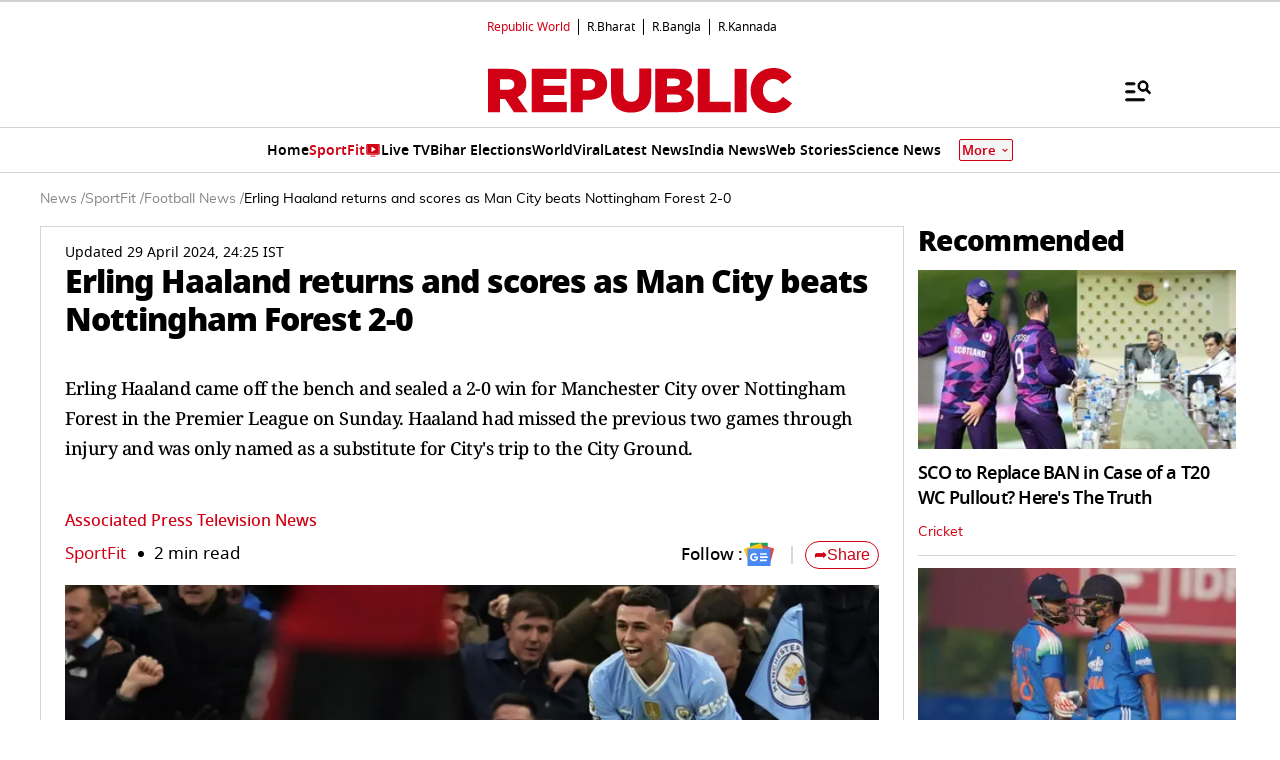

--- FILE ---
content_type: text/html; charset=utf-8
request_url: https://www.google.com/recaptcha/api2/aframe
body_size: 151
content:
<!DOCTYPE HTML><html><head><meta http-equiv="content-type" content="text/html; charset=UTF-8"></head><body><script nonce="oqrahOtm7hWvtqNkbZqUTQ">/** Anti-fraud and anti-abuse applications only. See google.com/recaptcha */ try{var clients={'sodar':'https://pagead2.googlesyndication.com/pagead/sodar?'};window.addEventListener("message",function(a){try{if(a.source===window.parent){var b=JSON.parse(a.data);var c=clients[b['id']];if(c){var d=document.createElement('img');d.src=c+b['params']+'&rc='+(localStorage.getItem("rc::a")?sessionStorage.getItem("rc::b"):"");window.document.body.appendChild(d);sessionStorage.setItem("rc::e",parseInt(sessionStorage.getItem("rc::e")||0)+1);localStorage.setItem("rc::h",'1768892721693');}}}catch(b){}});window.parent.postMessage("_grecaptcha_ready", "*");}catch(b){}</script></body></html>

--- FILE ---
content_type: text/css
request_url: https://static.republicworld.com/assets/css/story.css
body_size: 2591
content:
dNone{display:none}
.storyContent a:-webkit-any-link{cursor:pointer}
ul.bulletListBlack{margin-left:35px}
.bulletListBlack li{list-style-type:disc;font-size:var(--font22);font-weight:500;padding-bottom:15px}
.description h3,.description ol,.description ul{padding-bottom:16px}
.description ol,.tab-content ol,.tab-content ul{padding-left:20px}
.description ol li,.tab-content ol li{list-style-type:inherit}
.description ol li,.description ul li,.tab-content ol li .description ol li,.tab-content ul li{list-style-type:disc;margin-left:20px}
.description ol li,.description ul li,.tab-content ol li,.tab-content ul li{list-style-type:disc;font-size:var(--font22);font-weight:500;padding-bottom:15px}
.description{-webkit-user-select:none;-moz-user-select:none;-ms-user-select:none;user-select:none}
.storyContent ul li{list-style-type:initial;margin-left:42px !important;font-size:22px}
.storyContent ol li{list-style:auto;font-size:22px}
input[type=checkbox]{background-color:#002b4e}
.tabs{overflow:hidden}
.tabs:first-child{padding-top:32px}
.tabs .shareBtn img{width:22px;height:22px;margin:10px}
.tab{width:100%;color:transparent;overflow:hidden;padding-left:10px;padding-right:10px;padding-top:10px}
.pinTab{width:16px;height:16px;position:relative;left:-3px}
.tabLabel{display:flex;justify-content:space-between;padding:0 50px 0 0;background:0 0;font-weight:800;cursor:pointer;color:#000;font-size:var(--font26);line-height:1.2;position:relative;letter-spacing:-.52px;margin-bottom:16px}
.tabLabel:hover{background:0 0}
.tabLabel::after{content:"";width:28px;height:28px;text-align:center;background-repeat:no-repeat;background-position:center;background-size:cover;line-height:.7;position:absolute;right:0;top:0;transition:all .4s linear;font-weight:300}
.tab-content{max-height:0;padding-left:8px;color:#000;background:0 0;display:none;transition:all .1s}
.tab-content p{font-size:var(--font22);font-weight:500;line-height:1.8}
.tabs .tab{border-bottom:1px solid rgba(0,0,0,.16);padding-bottom:16px}
.tab-close{display:flex;justify-content:flex-end;padding:1em;font-size:.75em;background:#2c3e50;cursor:pointer}
.tab input:checked~.tab-content{padding-bottom:30px;max-height:100%;font-size:22px;font-style:normal;font-weight:500;display:block}
.topStorycard.galleryStorycard{top:-72px;margin:0 auto -55px;background:#fff;padding:12px;text-align:center;display:flex;width:calc(100% - 64px);padding:12px 16px;flex-direction:column;align-items:center;gap:20px}
.topStorycard{width:100%;text-align:left;margin:0 auto;position:relative;z-index:12;top:0;padding:0;padding-bottom:0}
.storyContent figure{width:100%;display:block;margin:0 auto}
.storyContent figure img{width:100%;}
.storyContent iframe{width:100%}
.storyContent .adWidget .adWrap iframe {width: revert-layer;}
.storyContent .embedpicture img{width:100%}
.storyImg .react-loading-skeleton{height:465px}
.tabs .tab input[type=checkbox i]{display:none}
.modStoryDetails{position:relative;top:-58px}
.zoomImage{width:34px;height:34px;position:absolute;z-index:3;cursor:pointer}
.lightBoxbg{position:relative;background:#f8f8f8;display:flex;align-items:flex-start;justify-content:center;z-index:1;margin-bottom:16px}
.lightBoxbg img{max-width:80%;display:block;margin:0 auto}
.author-image{width:40px}
.trendingStories{padding:12px 16px;margin-bottom:16px;border-bottom:1px solid var(--darkred)}
.trendingStories ul li{width:20%;border-left:1px solid rgba(0,0,0,.16);padding:0 8px;font-weight:500;font-size:var(--font18)}
.trendingStories .swiper-slide{border-right:1px solid rgba(0,0,0,.16);padding:0 8px}
.trendingStories ul li.trendingStory{width:100%}
.trendingStories .swiper-slide .trendingStory a{font-weight:500;font-size:var(--font18);line-height:1.4;letter-spacing:-.36px}
.trendingStories .swiper-slide:last-child{border-right:0}
.trendingStory a{display:-webkit-box;-webkit-box-orient:vertical;overflow:hidden;text-overflow:ellipsis;-webkit-line-clamp:3}
.trendingStories ul li:first-child{padding-left:0;border-left:0}
.trendingStories ul li:hover a{color:var(--darkred)}
.published p{font-size:var(--font14);font-weight:500}
.storyExcerpt p{font-size:var(--font22);line-height:1.4;font-weight:500;letter-spacing:-.5px;padding-bottom:20px}
.author{font-size:var(--font18);color:var(--darkred);font-weight:500;display:flex;align-items:center;gap:8px}
.storyEditor{font-weight:500}
.storyEditor.reporter{margin-bottom:10px}
.author img.authorProfile{width:64px;height:64px;border-radius:100%;object-fit:cover;-webkit-border-radius:100%;-moz-border-radius:100%;-ms-border-radius:100%;-o-border-radius:100%}
.readViews ul{gap:30px;padding-bottom:8px}
.readViews ul li{list-style-type:disc;line-height:1}
.readViews ul li:first-child{list-style-type:none}
.readViews ul li a{color:var(--darkred);font-weight:500}
.readViews ul li img{margin-right:4px}
.socialShare{padding-bottom:23px}
.socialShare ul{align-items:center}
.socialShare ul li{line-height:normal}
.socialShare a{line-height:.8}
.storyImg{max-width:100%;text-align:center}
.storyImg img{max-width:100%}
.storyContent .storyImg:first-child img{width:100%}
.imgCredit,figcaption{font-size:var(--font14);color:var(--darkerGray);text-align:left;padding:8px 0 0;font-family: "Mulish";}
.audioReader{margin:32px auto}
.audioReader ul li{line-height:1;font-size:var(--font16);font-weight:500;list-style-type:none;margin-left:0}
.audioReader ul li span.disc{list-style-type:disc;width:5px;height:5px;background:var(--black);display:block;border-radius:100%;margin:0 4px}
.audioReader ul{gap:4px}
.audioReader a{border-radius:4px;border-top:1px solid #000;border-right:3.5px solid #000;border-bottom:3.5px solid #000;border-left:1px solid #000;display:inline-block;padding:5px 16px}
.audioReader a:hover{border-color:var(--darkred)}
.storyContent p{font-size:var(--font17);font-weight:500;line-height:1.6;letter-spacing:-.5px;padding-bottom:8px;color:var(--black)}
.tab-content p br{display:none}
.storyContent p a{border-bottom:1px solid var(--blue);color:var(--blue)}
.storyContent .centerAdBorder{margin-top:0;margin-bottom:20px}
.storyContent .InterFont h2{font-family:Inter}
.storyContent h2{font-size:28px;font-weight:800;line-height:120%;letter-spacing:-0.84px;padding-top:20px;padding-bottom:8px;color:#000;font-family: 'Noto Sans',Tahoma;}
.storyContent h2 span{background-color:transparent}
blockquote{padding:16px 0;margin-bottom:20px}
.quote{padding:0 60px 16px}
.quote img,.storyContent blockquote img{width:52px;margin-bottom:28px}
.quote h3{font-size:var(--font28);font-weight:800;line-height:1.4;padding-bottom:28px}
.quote h6{font-size:var(--font18);font-weight:700;padding-bottom:12px}
.twitter-tweet:before{background-image:unset}
.twitter-tweet:after{background-image:unset}
.storyContent blockquote{position:relative;padding:10px 30px 10px}
.storyContent blockquote:before{position:absolute;content:"";background-image:url(.././static/styles/images/quote.svg);background-repeat:no-repeat;background-size:cover;left:60px;top:0;width:52px;height:52px}
.storyContent blockquote p:nth-child(1){font-size:var(--font28);font-weight:800;line-height:1.4;padding-bottom:28px}
.storyContent blockquote p:nth-child(2){font-size:var(--font18);font-weight:700;line-height:1;padding-bottom:0;margin-bottom:12px}
.storyContent blockquote p:nth-child(3){font-size:var(--font16);font-weight:400;line-height:1;padding-bottom:0;margin-bottom:12px}
.storyContent p img{width:100%}
.storyTags{padding-top:12px}
.storyTags a{font-size:var(--font18);font-weight:600;padding:7px 16px;border-radius:4px;border:1px solid #1a76ef;background:#1a76ef;color:#fff}
.storyTags{gap:12px}
.storyContent blockquote.instagram-media:before{display:none}
.instagram-media.instagram-media-rendered{margin:20px 0}
.storyDivider{padding:8px 12px;margin-bottom:24px}
.storyDivider h5{color:var(--darkred);font-weight:800;text-transform:uppercase;position:relative}
.storyDivider h5::after,.storyDivider h5::before{content:"";position:absolute;height:1px;width:41%;margin:auto;top:0;bottom:0;background:var(--black)}
.storyDivider h5::before{left:0}
.storyDivider h5::after{right:0}
.storyTypeSticker{text-transform:uppercase;font-size:var(--font18);font-weight:700;background:#ffd8d8;display:inline-block;margin-bottom:12px;padding:4px 12px}
.storyTitle.opinionFont h1{font-weight:600}
.bigDataCard{border-radius:2px;text-align:center;padding:12px}
.bigDataHead h4{color:#000;font-size:var(--font18);font-weight:400;line-height:1.2;letter-spacing:-1px;margin:10px 0 10px}
.bigDataImage img{max-width:224px;display:block;width:100%;margin:auto}
.storyContent p img{margin-top:24px}
.ellipsis{display:inline-block;white-space:nowrap;overflow:hidden;text-overflow:ellipsis}
.latestUpdateWrapper{background:#fff0f0;padding:16px 12px 18px 12px;display:flex;gap:16px;flex-direction:column;margin:32px 0}
.latestUpdateWrapper .liveUpdateText{font-size:var(--font24);font-weight:700;line-height:130%}
.blogTextWrapper{display:flex;flex-direction:column;gap:12px}
.blogText{color:rgba(0,0,0,.9);font-size:var(--font20);font-weight:500;line-height:140%;cursor:pointer;padding-bottom:2px;text-decoration:underline solid rgba(177,2,3,.3);text-underline-offset:4px}
.blogText:hover{color:#b10203}
.liveTextContainer{display:flex;flex-direction:row;gap:8px;align-items:baseline}
blockquote{padding:16px 0;margin-bottom:20px}
.quote{padding:0 60px 16px}
.quote img,.storyContent blockquote img{width:52px;margin-bottom:28px}
.quote h3{font-size:var(--font28);font-weight:800;line-height:1.4;padding-bottom:28px}
.quote h6{font-size:var(--font18);font-weight:700;padding-bottom:12px}
.storyContent table,td,th{border:1px solid}
.storyContent blockquote{position:relative;padding:76px 60px 16px}
.storyContent blockquote:before{position:absolute;content:"";background-image:url(.././static/styles/images/quote.svg);background-repeat:no-repeat;background-size:cover;left:60px;top:0;width:52px;height:52px}
.storyContent blockquote p:nth-child(1){font-size:var(--font28);font-weight:800;line-height:1.4;padding-bottom:28px}
.storyContent blockquote p:nth-child(2){font-size:var(--font18);font-weight:700;line-height:1;padding-bottom:0;margin-bottom:12px}
.storyContent blockquote p:nth-child(3){font-size:var(--font16);font-weight:400;line-height:1;padding-bottom:0;margin-bottom:12px}
.redDot{content:"";left:0;bottom:0;top:0;width:10px;height:10px;padding-right:10px;border-radius:25px;-webkit-border-radius:25px;-moz-border-radius:25px;-ms-border-radius:25px;-o-border-radius:25px;background-color:var(--darkred)}
.blinking{animation:blink 1s infinite}
@keyframes blink{
0%{opacity:1}
50%{opacity:0}
100%{opacity:1}
}
@media screen and (max-width:1024px){
.published p{font-size:var(--font12);font-weight:500}
.storyContent p,.storyExcerpt p{font-size:var(--font20)}
.storyImg{max-width:100%}
.storyImg img{width:100%}
.socialShare .socialLinks li a{margin:0 12px}
.storyContent h2{padding-bottom:10px}
.trendingStories{padding:12px 0}
.storyContent blockquote{padding:76px 0 16px}
.storyContent blockquote::before{left:0}
.topStorycard{width:92%}
}
@media screen and (max-width:767px){
.ellipsis{max-width:10ch}
.storyContent ul li{font-size:17px}
.storyContent figure img {width: 100%;}
.storyContent p,.storyExcerpt p{font-size:var(--font20)}
.blogText{font-size:var(--font18)}
.tabLabel{font-size:24px}
#shorts-recommended .smThumbContainer .hrcards{width:100%}
.description ol li,.description ul li,.tab-content ol li,.tab-content ul li{font-size:var(--font20)}
.storyContent h2{font-size:var(--font26)}
}
@media screen and (max-width:680px){
.storyContent ol li{font-size:17px}
.storyContent ul li{font-size:17px}
.storyImg .react-loading-skeleton{height:180px}
.redDot{width:8px;height:8px;padding-right:8px}
.blogText{font-size:var(--font15)}
.latestUpdateWrapper .liveUpdateText{font-size:var(--font22)}
.audioReader ul li,.published p,.storyTags a,.storyTypeSticker{font-size:var(--font12)}
.topStorycard{padding:0 0 0 0;width: 100%;}
.description h3{font-size:var(--font20);font-weight:800}
.author img.authorProfile{width:40px;height:40px}
.storyContent p,.storyExcerpt p{font-size:var(--font17)}
.author,.readViews ul li,.readViews ul li::marker{font-size:13px}
.bookmark{width:24px;height:24px}
.follow img{width:28px;height:23px}
.socialShare .socialLinks li a{width:24px;height:24px;margin:0 6px}
.follow::before{margin:auto 16px;right:-12px}
.socialShare .socialLinks li{padding-right:0;padding-left:0}
.follow{padding-right:16px}
.imgCredit{font-size:var(--font12)}
.audioReader{margin-bottom:24px}
.audioReader ul li img{width:20px;height:21px}
.audioReader ul li span.disc{width:3px;height:3px}
.storyContent p{font-size:var(--font17)}
.storyContent h2{font-size:var(--font22)}
blockquote{padding:0}
.quote{padding:0 0 16px}
.quote img{width:36px;margin-bottom:20px}
.quote h3{font-size:var(--font20);padding-bottom:20px}
.quote h6,.storyDivider h5{font-size:var(--font16)}
.storyDivider h5::after,.storyDivider h5::before{width:30%}
.readViews ul{gap:20px}
.readViews ul li:first-child{margin-left:0}
.rightBarBlock .twoColSlider .swiper-wrapper{padding-bottom:0}
.tabLabel{font-size:20px;padding:0 36px 0 0}
.storyContent blockquote:before{width:36px;height:36px}
.storyContent blockquote p:nth-child(1){font-size:var(--font20)}
.storyContent blockquote p:nth-child(2){font-size:var(--font16)}
.storyContent blockquote p:nth-child(3){font-size:var(--font14)}
.tabLabel::after{width:24px;height:24px}
.tab-content{padding-left:0}
.description ol li,.description ul li,.tab-content ol li,.tab-content ul li{font-size:var(--font17)}
.topStorycard.galleryStorycard{top:-60px;margin:0 auto -36px;padding-bottom:0}
.lightBoxbg img{max-width:100%}
.zoomImage{width:24px;height:24px}
.trendingStories .swiper-slide .trendingStory a{font-size:var(--font14)}
.audioReader{margin:24px auto}
.audioReader a{padding:2px 16px}
.raw-html-embed{text-align:-webkit-center}
.raw-html-embed iframe{width:100%;margin-bottom:0px}
.author-image{width:40px}
}
#DescriptionWithAds table{border-collapse:collapse;width:100%;border:solid 1px}
#DescriptionWithAds td,#DescriptionWithAds th{text-align:left;padding:8px;border:solid 1px}
#DescriptionWithAds .table{overflow-x:auto}
.newsTime{letter-spacing:-.5px;font-weight:600;color:#d10014;position:relative;padding-left:18px;margin-top:8px}
.live-blog-header{font-size:26px}
.newsTime:before{position:absolute;content:"";left:0;bottom:0;top:0;margin:auto;width:10px;height:10px;border-radius:2px;-webkit-border-radius:2px;-moz-border-radius:2px;-ms-border-radius:2px;-o-border-radius:2px;background-color:var(--darkred)}
.liveContent{padding-bottom:16px}
@media (max-width:768px){
.liveContent{padding-top:7px;padding-bottom:15px}
.live-blog-header{font-size:20px}
}

--- FILE ---
content_type: application/javascript; charset=utf-8
request_url: https://fundingchoicesmessages.google.com/f/AGSKWxUV-TpnkyDnhRXwPpNrbodjSUnoOyE6NcKRteFUUBkaNrUmIX3PooSc2Jx0k735PEEan9QgYAneNbiPz-O_x1SXV3rF08gbVo9UXamEZLEHA-RpEpr5AFKgpTSKilgYBHbt1pAU3vRUX5spVnqJgSPrLJu-1ZwJ1dQMoureClFzX9vSi7QqWMOCtqH7/_/adtable_/dynamicvideoad?/pageear_/adbuddy.?q=ads_
body_size: -1289
content:
window['ed2e6355-59d3-418a-973e-c1d9e5656d36'] = true;

--- FILE ---
content_type: text/javascript
request_url: https://www.republicworld.com/_app/immutable/chunks/each.MWKnBhRs.js
body_size: 306
content:
import{a as e}from"./index.DDegAWE3.js";import{x as t}from"./scheduler.CytjAwvu.js";function n(e){return void 0!==(null==e?void 0:e.length)?e:Array.from(e)}function s(e,t){e.d(1),t.delete(e.key)}function o(n,s,o,r,a,f,c,i,d,h,u,l){let p=n.length,y=f.length,g=p;const k={};for(;g--;)k[n[g].key]=g;const m=[],w=new Map,x=new Map,M=[];for(g=y;g--;){const e=l(a,f,g),t=o(e);let n=c.get(t);n?r&&M.push((()=>n.p(e,s))):(n=h(t,e),n.c()),w.set(t,m[g]=n),t in k&&x.set(t,Math.abs(g-k[t]))}const j=new Set,v=new Set;function S(t){e(t,1),t.m(i,u),c.set(t.key,t),u=t.first,y--}for(;p&&y;){const e=m[y-1],t=n[p-1],s=e.key,o=t.key;e===t?(u=e.first,p--,y--):w.has(o)?!c.has(s)||j.has(s)?S(e):v.has(o)?p--:x.get(s)>x.get(o)?(v.add(s),S(e)):(j.add(o),p--):(d(t,c),p--)}for(;p--;){const e=n[p];w.has(e.key)||d(e,c)}for(;y;)S(m[y-1]);return t(M),m}export{s as d,n as e,o as u};


--- FILE ---
content_type: text/javascript
request_url: https://www.republicworld.com/_app/immutable/chunks/Footer.BDKSMCsb.js
body_size: 6517
content:
function __vite__mapDeps(indexes) {
  if (!__vite__mapDeps.viteFileDeps) {
    __vite__mapDeps.viteFileDeps = ["./HamburgerModal.BGCoBouv.js","./scheduler.CytjAwvu.js","./index.DDegAWE3.js","./each.MWKnBhRs.js","./fetchData.BBVIVXQK.js","./environmentConfig.Ck6yGs8a.js","./index.O-rWSg0R.js","./SpeechRecognition.CHv7sTHn.js","./entry.BXEr2c1B.js","./Constants.C0pGt8jv.js","./Divider.D8rc30ww.js","../assets/HamburgerModal.Cjove84S.css"]
  }
  return indexes.map((i) => __vite__mapDeps.viteFileDeps[i])
}
import{_ as e}from"./10.Cq3_O-xm.js";import{s as l,e as t,i as a,n as o,d as r,f as s,I as n,h as c,j as i,p as h,J as g,l as d,r as f,C as u,t as p,K as m,D as v,w,M as b,k as E,N as I,v as T,B as x}from"./scheduler.CytjAwvu.js";import{h as k,u as C}from"./RepublicAnchorTag.BseinpI6.js";import{e as y}from"./each.MWKnBhRs.js";import{S as _,i as R,g as L,t as $,c as D,a as V,b as S,d as A,m as j,e as B}from"./index.DDegAWE3.js";import{S as N,F as M,D as H,C as U,a as O,R as F,b as W}from"./Constants.C0pGt8jv.js";import"../nodes/0.DqrC_Th9.js";import{E as z}from"./environmentConfig.Ck6yGs8a.js";import{D as P}from"./Divider.D8rc30ww.js";function K(e,l,t){const a=e.slice();return a[2]=l[t],a[4]=t,a}function q(e){var l;let t,o,w,b,E,I,T,x=(null==(l=e[0])?void 0:l.title)+"",k=y(e[1]),C=[];for(let a=0;a<k.length;a+=1)C[a]=G(K(e,k,a));return{c(){t=s("div"),o=s("div"),w=s("div"),b=s("h4"),E=n(x),I=c(),T=s("div");for(let e=0;e<C.length;e+=1)C[e].c();this.h()},l(e){t=i(e,"DIV",{class:!0});var l=h(t);o=i(l,"DIV",{class:!0,style:!0});var a=h(o);w=i(a,"DIV",{});var s=h(w);b=i(s,"H4",{});var n=h(b);E=g(n,x),n.forEach(r),I=d(s),T=i(s,"DIV",{class:!0});var c=h(T);for(let t=0;t<C.length;t+=1)C[t].l(c);c.forEach(r),s.forEach(r),a.forEach(r),l.forEach(r),this.h()},h(){var l,a;f(T,"class","p-2"),f(o,"class","footerRow flexwrap itemCenter w-full"),u(o,"background-color",null==(l=e[0])?void 0:l.cardBgColor),u(o,"color",null==(a=e[0])?void 0:a.primaryColor),f(t,"class","flex items-center")},m(e,l){a(e,t,l),p(t,o),p(o,w),p(w,b),p(b,E),p(w,I),p(w,T);for(let t=0;t<C.length;t+=1)C[t]&&C[t].m(T,null)},p(e,l){var t,a,r;if(1&l&&x!==(x=(null==(t=e[0])?void 0:t.title)+"")&&m(E,x),2&l){let t;for(k=y(e[1]),t=0;t<k.length;t+=1){const a=K(e,k,t);C[t]?C[t].p(a,l):(C[t]=G(a),C[t].c(),C[t].m(T,null))}for(;t<C.length;t+=1)C[t].d(1);C.length=k.length}1&l&&u(o,"background-color",null==(a=e[0])?void 0:a.cardBgColor),1&l&&u(o,"color",null==(r=e[0])?void 0:r.primaryColor)},d(e){e&&r(t),v(C,e)}}}function G(e){let l,t,o,u,v=e[2].title+"";return{c(){l=s("a"),t=n(v),o=c(),this.h()},l(e){l=i(e,"A",{class:!0,href:!0});var a=h(l);t=g(a,v),o=d(a),a.forEach(r),this.h()},h(){f(l,"class","text-base leading-normal py-1.5 px-3 border-r border-gray-300 hover:text-blue-700"),f(l,"href",u=e[2].url)},m(e,r){a(e,l,r),p(l,t),p(l,o)},p(e,a){2&a&&v!==(v=e[2].title+"")&&m(t,v),2&a&&u!==(u=e[2].url)&&f(l,"href",u)},d(e){e&&r(l)}}}function Y(e){var l;let s,n=(null==(l=e[1])?void 0:l.length)>0&&q(e);return{c(){n&&n.c(),s=t()},l(e){n&&n.l(e),s=t()},m(e,l){n&&n.m(e,l),a(e,s,l)},p(e,[l]){var t;(null==(t=e[1])?void 0:t.length)>0?n?n.p(e,l):(n=q(e),n.c(),n.m(s.parentNode,s)):n&&(n.d(1),n=null)},i:o,o:o,d(e){e&&r(s),n&&n.d(e)}}}function J(e,l,t){let{eachWidget:a={}}=l,{seoTags:o=[]}=l;return e.$$set=e=>{"eachWidget"in e&&t(0,a=e.eachWidget),"seoTags"in e&&t(1,o=e.seoTags)},[a,o]}class Q extends _{constructor(e){super(),R(this,e,J,Y,l,{eachWidget:0,seoTags:1})}}function X(e,l,t){const a=e.slice();return a[20]=l[t],a}function Z(e,l,t){const a=e.slice();return a[28]=l[t],a}function ee(e,l,t){const a=e.slice();return a[28]=l[t],a}function le(e,l,t){const a=e.slice();return a[33]=l[t],a}function te(e,l,t){const a=e.slice();return a[36]=l[t],a[38]=t,a}function ae(e,l,t){const a=e.slice();return a[17]=l[t],a}function oe(e,l,t){const a=e.slice();return a[20]=l[t],a}function re(e,l,t){const a=e.slice();return a[17]=l[t],a}function se(e){var l,o,u,w,T;let x,k,C,_,R,S,A,j,B,O,F,W,P,K,q,G,Y,J,Q,Z,ee,le,te,ae,oe,re,se,ne,ie,he,de,pe,me,be,Ee,Ie,Te,xe,ke,Ce,ye,_e,Re=`<a href="https://www.republicworld.com/" class="w-2/5 flex items-center justify-center desktop:w-[23%]"><img alt="Footer Img" src="${z.VITE_STATIC_URL}/assets/images/republic-logo-eng.svg" decoding="async" loading="lazy" height="28" width="144"/></a> <a data-sveltekit-reload="" href="${z.VITE_REPUBLIC_URL_HINDI}" target="_blank" class="w-2/5 flex items-center justify-center desktop:w-[23%]"><img alt="Republic Bharat Logo" src="${z.VITE_STATIC_URL}/assets/images/republic-logo-bharat.svg" decoding="async" loading="lazy" height="28" width="115"/></a> <a href="https://www.republicbangla.co.in/" target="_blank" class="w-2/5 flex items-center justify-center desktop:w-[23%]"><img alt="Republic Bangla Logo" src="${z.VITE_STATIC_URL}/assets/images/republic-logo-bangla.svg" decoding="async" loading="lazy" height="28" width="97"/></a> <a href="https://www.republickannada.co.in/" target="_blank" class="w-2/5 flex items-center justify-center desktop:w-[23%]"><img alt="R Kannada Logo" src="${z.VITE_STATIC_URL}/assets/images/RKannada_logo.svg" decoding="async" loading="lazy" height="28" width="98"/></a>`,Le=`<a href="https://www.republicbiz.com/" target="_blank"><img alt="Republic Business Logo" src="${z.VITE_STATIC_URL}/assets/images/rbusiness-logo.svg" decoding="async" loading="lazy" height="70" width="60"/></a>`,$e=`<a href="https://apps.apple.com/in/app/republic-tv/id1326556994" target="_blank" class="appleLogo"><img src="${z.VITE_STATIC_URL}/assets/images/app-store.svg" alt="Republic Apple logo" class="w-auto h-auto" loading="lazy" height="40px" width="116px"/></a> <a href="https://play.google.com/store/apps/details?id=com.republicworld&amp;hl=en" target="_blank" class="googleplayLogo"><img src="${z.VITE_STATIC_URL}/assets/images/google-play.svg" alt="Republic Play store logo" class="w-auto h-auto" loading="lazy" height="40px" width="116px"/></a>`,De=e[9][null==(l=e[2])?void 0:l.language]+"",Ve=(null==(o=e[4])?void 0:o.length)>0&&ce(e),Se=0!=e[1].length&&ge(e);function Ae(e,l){return"B"===e[3]||"KA"===e[3]?ue:fe}let je=Ae(e),Be=je(e),Ne=y((null==(w=N)?void 0:w[null==(u=e[2])?void 0:u.language])??(null==(T=N)?void 0:T.E)),Me=[];for(let t=0;t<Ne.length;t+=1)Me[t]=ve(X(e,Ne,t));let He=e[6]&&we(e);return{c(){Ve&&Ve.c(),x=c(),k=s("footer"),C=s("div"),_=s("section"),R=c(),S=s("section"),Se&&Se.c(),A=c(),j=s("section"),B=c(),O=s("section"),F=s("div"),W=s("div"),P=s("ul"),Be.c(),K=c(),q=s("div"),G=s("div"),G.innerHTML=Re,Y=c(),J=s("div"),J.innerHTML=Le,Q=c(),Z=s("div"),ee=s("h5"),le=n(M),te=c(),ae=s("ul");for(let e=0;e<Me.length;e+=1)Me[e].c();oe=c(),re=s("div"),se=s("h5"),ne=n(H),ie=c(),he=s("div"),he.innerHTML=$e,de=c(),pe=s("section"),me=s("p"),be=n(De),Ee=c(),Ie=s("section"),Te=s("p"),xe=new b(!1),Ce=c(),He&&He.c(),ye=t(),this.h()},l(e){Ve&&Ve.l(e),x=d(e),k=i(e,"FOOTER",{style:!0});var l=h(k);C=i(l,"DIV",{class:!0});var a=h(C);_=i(a,"SECTION",{class:!0}),h(_).forEach(r),R=d(a),S=i(a,"SECTION",{class:!0});var o=h(S);Se&&Se.l(o),o.forEach(r),A=d(a),j=i(a,"SECTION",{class:!0}),h(j).forEach(r),B=d(a),O=i(a,"SECTION",{class:!0});var s=h(O);F=i(s,"DIV",{class:!0});var n=h(F);W=i(n,"DIV",{class:!0});var c=h(W);P=i(c,"UL",{class:!0});var f=h(P);Be.l(f),f.forEach(r),c.forEach(r),K=d(n),q=i(n,"DIV",{class:!0});var u=h(q);G=i(u,"DIV",{class:!0,"data-svelte-h":!0}),"svelte-4f8hln"!==E(G)&&(G.innerHTML=Re),Y=d(u),J=i(u,"DIV",{class:!0,"data-svelte-h":!0}),"svelte-1bhef4u"!==E(J)&&(J.innerHTML=Le),Q=d(u),Z=i(u,"DIV",{class:!0});var p=h(Z);ee=i(p,"H5",{});var m=h(ee);le=g(m,M),m.forEach(r),te=d(p),ae=i(p,"UL",{class:!0});var v=h(ae);for(let t=0;t<Me.length;t+=1)Me[t].l(v);v.forEach(r),p.forEach(r),u.forEach(r),oe=d(n),re=i(n,"DIV",{class:!0});var w=h(re);se=i(w,"H5",{});var b=h(se);ne=g(b,H),b.forEach(r),ie=d(w),he=i(w,"DIV",{class:!0,"data-svelte-h":!0}),"svelte-fuybqw"!==E(he)&&(he.innerHTML=$e),w.forEach(r),n.forEach(r),s.forEach(r),de=d(a),pe=i(a,"SECTION",{class:!0});var T=h(pe);me=i(T,"P",{class:!0});var y=h(me);be=g(y,De),y.forEach(r),T.forEach(r),Ee=d(a),Ie=i(a,"SECTION",{class:!0});var L=h(Ie);Te=i(L,"P",{class:!0});var $=h(Te);xe=I($,!1),$.forEach(r),L.forEach(r),a.forEach(r),l.forEach(r),Ce=d(e),He&&He.l(e),ye=t(),this.h()},h(){f(_,"class","footerCategoriesSection"),f(S,"class","rshowsSection isDesktop"),f(j,"class","ftrnewsSection"),f(P,"class","links"),f(W,"class","ftrCol borderRight"),f(G,"class","logosRow"),f(J,"class","w-full flex items-center justify-center py-5 border-b border-[#B10203] desktop:border-0"),f(ae,"class","flexwrap socialLinks"),f(Z,"class","socialNav"),f(q,"class","ftrCol textCenter borderRight"),f(he,"class","downloadLogosRow"),f(re,"class","ftrCol downloadappBlock"),f(F,"class","footerRow flexwrap"),f(O,"class","mainFooterSection"),f(me,"class","footer-msg mb-2"),f(pe,"class","textCenter"),xe.a=null,f(Te,"class","copyright"),f(Ie,"class","textCenter copyrightSection"),f(C,"class","contentWrapper ftrflex"),f(k,"style",ke=`background:${e[2].footerBgColor??""};color:${e[2].footerTextColor??""}`)},m(e,l){Ve&&Ve.m(e,l),a(e,x,l),a(e,k,l),p(k,C),p(C,_),p(C,R),p(C,S),Se&&Se.m(S,null),p(C,A),p(C,j),p(C,B),p(C,O),p(O,F),p(F,W),p(W,P),Be.m(P,null),p(F,K),p(F,q),p(q,G),p(q,Y),p(q,J),p(q,Q),p(q,Z),p(Z,ee),p(ee,le),p(Z,te),p(Z,ae);for(let t=0;t<Me.length;t+=1)Me[t]&&Me[t].m(ae,null);p(F,oe),p(F,re),p(re,se),p(se,ne),p(re,ie),p(re,he),p(C,de),p(C,pe),p(pe,me),p(me,be),p(C,Ee),p(C,Ie),p(Ie,Te),xe.m(U,Te),a(e,Ce,l),He&&He.m(e,l),a(e,ye,l),_e=!0},p(e,l){var t,a,o,r,s;if((null==(t=e[4])?void 0:t.length)>0?Ve?(Ve.p(e,l),16&l[0]&&V(Ve,1)):(Ve=ce(e),Ve.c(),V(Ve,1),Ve.m(x.parentNode,x)):Ve&&(L(),$(Ve,1,1,(()=>{Ve=null})),D()),0!=e[1].length?Se?Se.p(e,l):(Se=ge(e),Se.c(),Se.m(S,null)):Se&&(Se.d(1),Se=null),je!==(je=Ae(e))&&(Be.d(1),Be=je(e),Be&&(Be.c(),Be.m(P,null))),4&l[0]){let t;for(Ne=y((null==(o=N)?void 0:o[null==(a=e[2])?void 0:a.language])??(null==(r=N)?void 0:r.E)),t=0;t<Ne.length;t+=1){const a=X(e,Ne,t);Me[t]?Me[t].p(a,l):(Me[t]=ve(a),Me[t].c(),Me[t].m(ae,null))}for(;t<Me.length;t+=1)Me[t].d(1);Me.length=Ne.length}(!_e||4&l[0])&&De!==(De=e[9][null==(s=e[2])?void 0:s.language]+"")&&m(be,De),(!_e||4&l[0]&&ke!==(ke=`background:${e[2].footerBgColor??""};color:${e[2].footerTextColor??""}`))&&f(k,"style",ke),e[6]?He?(He.p(e,l),64&l[0]&&V(He,1)):(He=we(e),He.c(),V(He,1),He.m(ye.parentNode,ye)):He&&(L(),$(He,1,1,(()=>{He=null})),D())},i(e){_e||(V(Ve),V(He),_e=!0)},o(e){$(Ve),$(He),_e=!1},d(e){e&&(r(x),r(k),r(Ce),r(ye)),Ve&&Ve.d(e),Se&&Se.d(),Be.d(),v(Me,e),He&&He.d(e)}}}function ne(e){var l,t,n;let g,u,m,w,T,x,k,C,_,R,L,$,D,V,S,A,j,B,M,H,W,P,K,q,G,Y,J=`<a href="https://www.republicworld.com/" class="w-2/5 flex items-center justify-center desktop:w-[23%]"><amp-img alt="Footer Img" src="${z.VITE_STATIC_URL}/assets/images/republic-logo-eng.svg" height="28" width="144"></amp-img></a> <a data-sveltekit-reload="" href="${z.VITE_REPUBLIC_URL_HINDI}" target="_blank" class="w-2/5 flex items-center justify-center desktop:w-[23%]"><amp-img alt="Republic Bharat Logo" src="${z.VITE_STATIC_URL}/assets/images/republic-logo-bharat.svg" height="28" width="115"></amp-img></a> <a href="https://bangla.republicworld.com/livetv.html" target="_blank" class="w-2/5 flex items-center justify-center desktop:w-[23%]"><amp-img alt="Republic Bangla Logo" src="${z.VITE_STATIC_URL}/assets/images/republic-logo-bangla.svg" height="28" width="97"></amp-img></a> <a href="https://kannada.republicworld.com/livetv.html" target="_blank" class="w-2/5 flex items-center justify-center desktop:w-[23%]"><amp-img alt="R Kannada Logo" src="${z.VITE_STATIC_URL}/assets/images/RKannada_logo.svg" height="28" width="98"></amp-img></a>`,Q=`<a href="https://www.republicbiz.com/" target="_blank"><amp-img alt="Republic Business Logo" src="${z.VITE_STATIC_URL}/assets/images/rbusiness-logo.svg" height="70" width="60"></amp-img></a>`,X="Follow Republic on:",Z="Download the all-new Republic app:",ee=y(Object.values(O)),le=[];for(let a=0;a<ee.length;a+=1)le[a]=Te(re(e,ee,a));let te=(null==(n=null==(t=N)?void 0:t[(null==(l=e[2])?void 0:l.language)??"E"])?void 0:n.length)>0&&xe(e),oe=y(Object.values(F)),se=[];for(let a=0;a<oe.length;a+=1)se[a]=Ce(ae(e,oe,a));return{c(){g=s("footer"),u=s("div"),m=s("section"),w=s("div"),T=s("div"),x=s("ul");for(let e=0;e<le.length;e+=1)le[e].c();k=c(),C=s("div"),_=s("div"),_.innerHTML=J,R=c(),L=s("div"),L.innerHTML=Q,$=c(),D=s("div"),V=s("h5"),V.textContent=X,S=c(),A=s("div"),te&&te.c(),j=c(),B=s("div"),M=s("h5"),M.textContent=Z,H=c(),W=s("div");for(let e=0;e<se.length;e+=1)se[e].c();P=c(),K=s("section"),q=s("p"),G=new b(!1),this.h()},l(e){g=i(e,"FOOTER",{style:!0});var l=h(g);u=i(l,"DIV",{class:!0});var t=h(u);m=i(t,"SECTION",{class:!0});var a=h(m);w=i(a,"DIV",{class:!0});var o=h(w);T=i(o,"DIV",{class:!0});var s=h(T);x=i(s,"UL",{class:!0});var n=h(x);for(let r=0;r<le.length;r+=1)le[r].l(n);n.forEach(r),s.forEach(r),k=d(o),C=i(o,"DIV",{class:!0});var c=h(C);_=i(c,"DIV",{class:!0,"data-svelte-h":!0}),"svelte-8qpswk"!==E(_)&&(_.innerHTML=J),R=d(c),L=i(c,"DIV",{class:!0,"data-svelte-h":!0}),"svelte-13w89kg"!==E(L)&&(L.innerHTML=Q),$=d(c),D=i(c,"DIV",{class:!0});var f=h(D);V=i(f,"H5",{"data-svelte-h":!0}),"svelte-1j9gfgg"!==E(V)&&(V.textContent=X),S=d(f),A=i(f,"DIV",{class:!0});var p=h(A);te&&te.l(p),p.forEach(r),f.forEach(r),c.forEach(r),j=d(o),B=i(o,"DIV",{class:!0});var v=h(B);M=i(v,"H5",{"data-svelte-h":!0}),"svelte-1x540oo"!==E(M)&&(M.textContent=Z),H=d(v),W=i(v,"DIV",{class:!0});var b=h(W);for(let r=0;r<se.length;r+=1)se[r].l(b);b.forEach(r),v.forEach(r),o.forEach(r),a.forEach(r),P=d(t),K=i(t,"SECTION",{class:!0});var y=h(K);q=i(y,"P",{class:!0});var N=h(q);G=I(N,!1),N.forEach(r),y.forEach(r),t.forEach(r),l.forEach(r),this.h()},h(){f(x,"class","links"),f(T,"class","ftrCol borderRight"),f(_,"class","flex flex-wrap gap-3 pt-2 desktop:pt-0 justify-center"),f(L,"class","w-full flex items-center justify-center py-5 border-b border-[#B10203] desktop:border-0"),f(A,"class","flex flex-wrap gap-3"),f(D,"class","logosRow flex flex-col items-center justify-center mt-3"),f(C,"class","ftrCol textCenter borderRight"),f(W,"class","downloadLogosRow"),f(B,"class","ftrCol downloadappBlock"),f(w,"class","footerRow flexwrap"),f(m,"class","mainFooterSection"),G.a=null,f(q,"class","copyright"),f(K,"class","textCenter copyrightSection"),f(u,"class","contentWrapper ftrflex"),f(g,"style",Y=`background:${e[2].footerBgColor??""};color:${e[2].footerTextColor??""}`)},m(e,l){a(e,g,l),p(g,u),p(u,m),p(m,w),p(w,T),p(T,x);for(let t=0;t<le.length;t+=1)le[t]&&le[t].m(x,null);p(w,k),p(w,C),p(C,_),p(C,R),p(C,L),p(C,$),p(C,D),p(D,V),p(D,S),p(D,A),te&&te.m(A,null),p(w,j),p(w,B),p(B,M),p(B,H),p(B,W);for(let t=0;t<se.length;t+=1)se[t]&&se[t].m(W,null);p(u,P),p(u,K),p(K,q),G.m(U,q)},p(e,l){var t,a,o;(null==(o=null==(a=N)?void 0:a[(null==(t=e[2])?void 0:t.language)??"E"])?void 0:o.length)>0?te?te.p(e,l):(te=xe(e),te.c(),te.m(A,null)):te&&(te.d(1),te=null),4&l[0]&&Y!==(Y=`background:${e[2].footerBgColor??""};color:${e[2].footerTextColor??""}`)&&f(g,"style",Y)},i:o,o:o,d(e){e&&r(g),v(le,e),te&&te.d(),v(se,e)}}}function ce(e){let l,o,s=y(e[4]),n=[];for(let t=0;t<s.length;t+=1)n[t]=he(te(e,s,t));const c=e=>$(n[e],1,1,(()=>{n[e]=null}));return{c(){for(let e=0;e<n.length;e+=1)n[e].c();l=t()},l(e){for(let l=0;l<n.length;l+=1)n[l].l(e);l=t()},m(e,t){for(let l=0;l<n.length;l+=1)n[l]&&n[l].m(e,t);a(e,l,t),o=!0},p(e,t){if(16&t[0]){let a;for(s=y(e[4]),a=0;a<s.length;a+=1){const o=te(e,s,a);n[a]?(n[a].p(o,t),V(n[a],1)):(n[a]=he(o),n[a].c(),V(n[a],1),n[a].m(l.parentNode,l))}for(L(),a=s.length;a<n.length;a+=1)c(a);D()}},i(e){if(!o){for(let e=0;e<s.length;e+=1)V(n[e]);o=!0}},o(e){n=n.filter(Boolean);for(let l=0;l<n.length;l+=1)$(n[l]);o=!1},d(e){e&&r(l),v(n,e)}}}function ie(e){let l,t;return l=new P({}),{c(){S(l.$$.fragment)},l(e){A(l.$$.fragment,e)},m(e,a){j(l,e,a),t=!0},i(e){t||(V(l.$$.fragment,e),t=!0)},o(e){$(l.$$.fragment,e),t=!1},d(e){B(l,e)}}}function he(e){var l;let t,o,n,g,m,v;n=new Q({props:{eachWidget:e[36],seoTags:null==(l=e[36])?void 0:l.tags}});let w=e[38]!==e[4].length-1&&ie();return{c(){t=s("div"),o=s("div"),S(n.$$.fragment),g=c(),w&&w.c(),m=c(),this.h()},l(e){t=i(e,"DIV",{style:!0});var l=h(t);o=i(l,"DIV",{class:!0});var a=h(o);A(n.$$.fragment,a),g=d(a),w&&w.l(a),a.forEach(r),m=d(l),l.forEach(r),this.h()},h(){var l;f(o,"class","contentWrapper ftrflex"),u(t,"background-color",null==(l=e[36])?void 0:l.bgColor)},m(e,l){a(e,t,l),p(t,o),j(n,o,null),p(o,g),w&&w.m(o,null),p(t,m),v=!0},p(e,l){var a,r;const s={};16&l[0]&&(s.eachWidget=e[36]),16&l[0]&&(s.seoTags=null==(a=e[36])?void 0:a.tags),n.$set(s),e[38]!==e[4].length-1?w?16&l[0]&&V(w,1):(w=ie(),w.c(),V(w,1),w.m(o,null)):w&&(L(),$(w,1,1,(()=>{w=null})),D()),(!v||16&l[0])&&u(t,"background-color",null==(r=e[36])?void 0:r.bgColor)},i(e){v||(V(n.$$.fragment,e),V(w),v=!0)},o(e){$(n.$$.fragment,e),$(w),v=!1},d(e){e&&r(t),B(n),w&&w.d()}}}function ge(e){let l,t,o,u,m,w=y(e[1]),b=[];for(let a=0;a<w.length;a+=1)b[a]=de(le(e,w,a));return{c(){l=s("div"),t=s("h4"),o=n(W),u=c(),m=s("ul");for(let e=0;e<b.length;e+=1)b[e].c();this.h()},l(e){l=i(e,"DIV",{class:!0});var a=h(l);t=i(a,"H4",{});var s=h(t);o=g(s,W),s.forEach(r),u=d(a),m=i(a,"UL",{});var n=h(m);for(let l=0;l<b.length;l+=1)b[l].l(n);n.forEach(r),a.forEach(r),this.h()},h(){f(l,"class","footerRow flexwrap itemCenter justifyCenter")},m(e,r){a(e,l,r),p(l,t),p(t,o),p(l,u),p(l,m);for(let l=0;l<b.length;l+=1)b[l]&&b[l].m(m,null)},p(e,l){if(2&l[0]){let t;for(w=y(e[1]),t=0;t<w.length;t+=1){const a=le(e,w,t);b[t]?b[t].p(a,l):(b[t]=de(a),b[t].c(),b[t].m(m,null))}for(;t<b.length;t+=1)b[t].d(1);b.length=w.length}},d(e){e&&r(l),v(b,e)}}}function de(e){let l,t,o,u,v,w,b=e[33].show+"";return{c(){l=s("li"),t=s("a"),o=n(b),w=c(),this.h()},l(e){l=i(e,"LI",{class:!0});var a=h(l);t=i(a,"A",{class:!0,"data-sveltekit-reload":!0,href:!0,title:!0});var s=h(t);o=g(s,b),s.forEach(r),w=d(a),a.forEach(r),this.h()},h(){f(t,"class","!border-0"),f(t,"data-sveltekit-reload",""),f(t,"href",u="/"+e[33].completeSlug),f(t,"title",v=e[33].show),f(l,"class","text-base leading-normal text-black py-1.5 px-3 border-r border-gray-300")},m(e,r){a(e,l,r),p(l,t),p(t,o),p(l,w)},p(e,l){2&l[0]&&b!==(b=e[33].show+"")&&m(o,b),2&l[0]&&u!==(u="/"+e[33].completeSlug)&&f(t,"href",u),2&l[0]&&v!==(v=e[33].show)&&f(t,"title",v)},d(e){e&&r(l)}}}function fe(e){let l,o=y(O),s=[];for(let t=0;t<o.length;t+=1)s[t]=pe(Z(e,o,t));return{c(){for(let e=0;e<s.length;e+=1)s[e].c();l=t()},l(e){for(let l=0;l<s.length;l+=1)s[l].l(e);l=t()},m(e,t){for(let l=0;l<s.length;l+=1)s[l]&&s[l].m(e,t);a(e,l,t)},d(e){e&&r(l),v(s,e)}}}function ue(e){let l,o=y(O.filter(_e)),s=[];for(let t=0;t<o.length;t+=1)s[t]=me(ee(e,o,t));return{c(){for(let e=0;e<s.length;e+=1)s[e].c();l=t()},l(e){for(let l=0;l<s.length;l+=1)s[l].l(e);l=t()},m(e,t){for(let l=0;l<s.length;l+=1)s[l]&&s[l].m(e,t);a(e,l,t)},d(e){e&&r(l),v(s,e)}}}function pe(e){var l;let t,u,m,v,w=(null==(l=e[28])?void 0:l.text)+"";return{c(){t=s("li"),u=s("a"),m=n(w),v=c(),this.h()},l(e){t=i(e,"LI",{});var l=h(t);u=i(l,"A",{target:!0,title:!0,class:!0,href:!0});var a=h(u);m=g(a,w),a.forEach(r),v=d(l),l.forEach(r),this.h()},h(){var l;f(u,"target","_self"),f(u,"title","/"+e[28].text),f(u,"class","text-sm font-medium leading-relaxed text-black py-2 !px-0 inline-block desktop:font-semibold"),f(u,"href",null==(l=e[28])?void 0:l.url)},m(e,l){a(e,t,l),p(t,u),p(u,m),p(t,v)},p:o,d(e){e&&r(t)}}}function me(e){var l;let t,u,m,v,w=(null==(l=e[28])?void 0:l.text)+"";return{c(){t=s("li"),u=s("a"),m=n(w),v=c(),this.h()},l(e){t=i(e,"LI",{});var l=h(t);u=i(l,"A",{target:!0,title:!0,class:!0,href:!0});var a=h(u);m=g(a,w),a.forEach(r),v=d(l),l.forEach(r),this.h()},h(){var l,t;f(u,"target","_self"),f(u,"title","/"+(null==(l=e[28])?void 0:l.text)),f(u,"class","text-sm font-medium leading-relaxed text-black py-2 !px-0 inline-block desktop:font-semibold"),f(u,"href",null==(t=e[28])?void 0:t.url)},m(e,l){a(e,t,l),p(t,u),p(u,m),p(t,v)},p:o,d(e){e&&r(t)}}}function ve(e){let l,t,o,n,g,u,m,v,w;return{c(){l=s("li"),t=s("a"),o=s("img"),w=c(),this.h()},l(e){l=i(e,"LI",{});var a=h(l);t=i(a,"A",{target:!0,href:!0,class:!0});var s=h(t);o=i(s,"IMG",{alt:!0,src:!0,decoding:!0,class:!0,loading:!0,height:!0,width:!0}),s.forEach(r),w=d(a),a.forEach(r),this.h()},h(){f(o,"alt",n=e[20].name+" Footer logo"),T(o.src,g=e[20].logo)||f(o,"src",g),f(o,"decoding","async"),f(o,"class","w-full h-auto"),f(o,"loading","lazy"),f(o,"height",u=e[20].height??""),f(o,"width",m=e[20].width??""),f(t,"target","_blank"),f(t,"href",v=e[20].url),f(t,"class","block size-9 mx-3")},m(e,r){a(e,l,r),p(l,t),p(t,o),p(l,w)},p(e,l){4&l[0]&&n!==(n=e[20].name+" Footer logo")&&f(o,"alt",n),4&l[0]&&!T(o.src,g=e[20].logo)&&f(o,"src",g),4&l[0]&&u!==(u=e[20].height??"")&&f(o,"height",u),4&l[0]&&m!==(m=e[20].width??"")&&f(o,"width",m),4&l[0]&&v!==(v=e[20].url)&&f(t,"href",v)},d(e){e&&r(l)}}}function we(l){let o,s,n={ctx:l,current:null,token:null,hasCatch:!1,pending:Ie,then:Ee,catch:be,value:25,blocks:[,,,]};return k(e((()=>import("./HamburgerModal.BGCoBouv.js")),__vite__mapDeps([0,1,2,3,4,5,6,7,8,9,10,11]),import.meta.url),n),{c(){o=t(),n.block.c()},l(e){o=t(),n.block.l(e)},m(e,l){a(e,o,l),n.block.m(e,n.anchor=l),n.mount=()=>o.parentNode,n.anchor=o,s=!0},p(e,t){C(n,l=e,t)},i(e){s||(V(n.block),s=!0)},o(e){for(let l=0;l<3;l+=1){const e=n.blocks[l];$(e)}s=!1},d(e){e&&r(o),n.block.d(e),n.token=null,n=null}}}function be(e){return{c:o,l:o,m:o,p:o,i:o,o:o,d:o}}function Ee(e){var l;let t,a;return t=new e[25]({props:{hamburgerData:e[8],language:null==(l=e[2])?void 0:l.language,isOpen:e[6],setIsOpen:e[7],envDetails:e[2],device:e[0]}}),{c(){S(t.$$.fragment)},l(e){A(t.$$.fragment,e)},m(e,l){j(t,e,l),a=!0},p(e,l){var a;const o={};4&l[0]&&(o.language=null==(a=e[2])?void 0:a.language),64&l[0]&&(o.isOpen=e[6]),4&l[0]&&(o.envDetails=e[2]),1&l[0]&&(o.device=e[0]),t.$set(o)},i(e){a||(V(t.$$.fragment,e),a=!0)},o(e){$(t.$$.fragment,e),a=!1},d(e){B(t,e)}}}function Ie(e){return{c:o,l:o,m:o,p:o,i:o,o:o,d:o}}function Te(e){var l;let t,u,m,v,w=(null==(l=e[17])?void 0:l.text)+"";return{c(){t=s("li"),u=s("a"),m=n(w),v=c(),this.h()},l(e){t=i(e,"LI",{});var l=h(t);u=i(l,"A",{href:!0,class:!0});var a=h(u);m=g(a,w),a.forEach(r),v=d(l),l.forEach(r),this.h()},h(){var l;f(u,"href",null==(l=e[17])?void 0:l.url),f(u,"class",e[17].CLASSNAME)},m(e,l){a(e,t,l),p(t,u),p(u,m),p(t,v)},p:o,d(e){e&&r(t)}}}function xe(e){var l,o;let s,n=y(null==(o=N)?void 0:o[(null==(l=e[2])?void 0:l.language)??"E"]),c=[];for(let t=0;t<n.length;t+=1)c[t]=ke(oe(e,n,t));return{c(){for(let e=0;e<c.length;e+=1)c[e].c();s=t()},l(e){for(let l=0;l<c.length;l+=1)c[l].l(e);s=t()},m(e,l){for(let t=0;t<c.length;t+=1)c[t]&&c[t].m(e,l);a(e,s,l)},p(e,l){var t,a;if(4&l[0]){let o;for(n=y(null==(a=N)?void 0:a[(null==(t=e[2])?void 0:t.language)??"E"]),o=0;o<n.length;o+=1){const t=oe(e,n,o);c[o]?c[o].p(t,l):(c[o]=ke(t),c[o].c(),c[o].m(s.parentNode,s))}for(;o<c.length;o+=1)c[o].d(1);c.length=n.length}},d(e){e&&r(s),v(c,e)}}}function ke(e){let l,t,o,n,g,u,m,v;return{c(){l=s("a"),t=s("amp-img"),m=c(),this.h()},l(e){l=i(e,"A",{href:!0,target:!0});var a=h(l);t=i(a,"AMP-IMG",{src:!0,alt:!0,height:!0,width:!0}),h(t).forEach(r),m=d(a),a.forEach(r),this.h()},h(){var a,r;T(t.src,o=null==(a=e[20])?void 0:a.logo)||x(t,"src",o),x(t,"alt",n=e[20].name+" Footer logo"),x(t,"height",g=e[20].height??""),x(t,"width",u=e[20].width??""),f(l,"href",v=null==(r=e[20])?void 0:r.url),f(l,"target","_blank")},m(e,o){a(e,l,o),p(l,t),p(l,m)},p(e,a){var r,s;4&a[0]&&!T(t.src,o=null==(r=e[20])?void 0:r.logo)&&x(t,"src",o),4&a[0]&&n!==(n=e[20].name+" Footer logo")&&x(t,"alt",n),4&a[0]&&g!==(g=e[20].height??"")&&x(t,"height",g),4&a[0]&&u!==(u=e[20].width??"")&&x(t,"width",u),4&a[0]&&v!==(v=null==(s=e[20])?void 0:s.url)&&f(l,"href",v)},d(e){e&&r(l)}}}function Ce(e){let l,t,n,g;return{c(){l=s("a"),t=s("amp-img"),g=c(),this.h()},l(e){l=i(e,"A",{href:!0});var a=h(l);t=i(a,"AMP-IMG",{src:!0,width:!0,height:!0,alt:!0}),h(t).forEach(r),g=d(a),a.forEach(r),this.h()},h(){var a,o;T(t.src,n=null==(a=e[17])?void 0:a.MEDIA)||x(t,"src",n),x(t,"width","144px"),x(t,"height","90px"),x(t,"alt","AMP"),f(l,"href",null==(o=e[17])?void 0:o.LINK)},m(e,o){a(e,l,o),p(l,t),p(l,g)},p:o,d(e){e&&r(l)}}}function ye(e){let l,o,s,n;const c=[ne,se],i=[];function h(e,l){return e[5]?0:1}return l=h(e),o=i[l]=c[l](e),{c(){o.c(),s=t()},l(e){o.l(e),s=t()},m(e,t){i[l].m(e,t),a(e,s,t),n=!0},p(e,t){let a=l;l=h(e),l===a?i[l].p(e,t):(L(),$(i[a],1,1,(()=>{i[a]=null})),D(),o=i[l],o?o.p(e,t):(o=i[l]=c[l](e),o.c()),V(o,1),o.m(s.parentNode,s))},i(e){n||(V(o),n=!0)},o(e){$(o),n=!1},d(e){e&&r(s),i[l].d(e)}}}const _e=e=>"Sitemap"!==e.text&&"RSS"!==e.text;function Re(e,l,t){let{device:a="Desktop"}=l,{shows:o=[]}=l,{envDetails:r={}}=l,{language:s="E"}=l,{mega_menu:n}=l,{seoFooterData:c}=l,{isAmp:i=!1}=l,h=!1;let{topNavBar:g,bottomNavBar:d}=n,f=0;const u=()=>{const e=window.pageYOffset||document.documentElement.scrollTop,l=document.querySelector(".mBottomNav");l&&(l.style.transform=e>f?"translateY(100%)":"translateY(0%)"),f=e};w((()=>{var e;return null==(e=window.location.pathname.split("/"))||e[1],window.addEventListener("scroll",u),()=>{window.removeEventListener("scroll",u)}}));return e.$$set=e=>{"device"in e&&t(0,a=e.device),"shows"in e&&t(1,o=e.shows),"envDetails"in e&&t(2,r=e.envDetails),"language"in e&&t(3,s=e.language),"mega_menu"in e&&t(10,n=e.mega_menu),"seoFooterData"in e&&t(4,c=e.seoFooterData),"isAmp"in e&&t(5,i=e.isAmp)},[a,o,r,s,c,i,h,()=>{t(6,h=!h)},d,{E:"This site is part of Republic World and Republic  Media Network",RB:"This site is part of Republic World",H:"This site is part of Republic World Vernacular",B:"This site is part of Republic World Vernacular",KA:"This site is part of Republic World Vernacular"},n]}class Le extends _{constructor(e){super(),R(this,e,Re,ye,l,{device:0,shows:1,envDetails:2,language:3,mega_menu:10,seoFooterData:4,isAmp:5},null,[-1,-1])}}export{Le as default};
